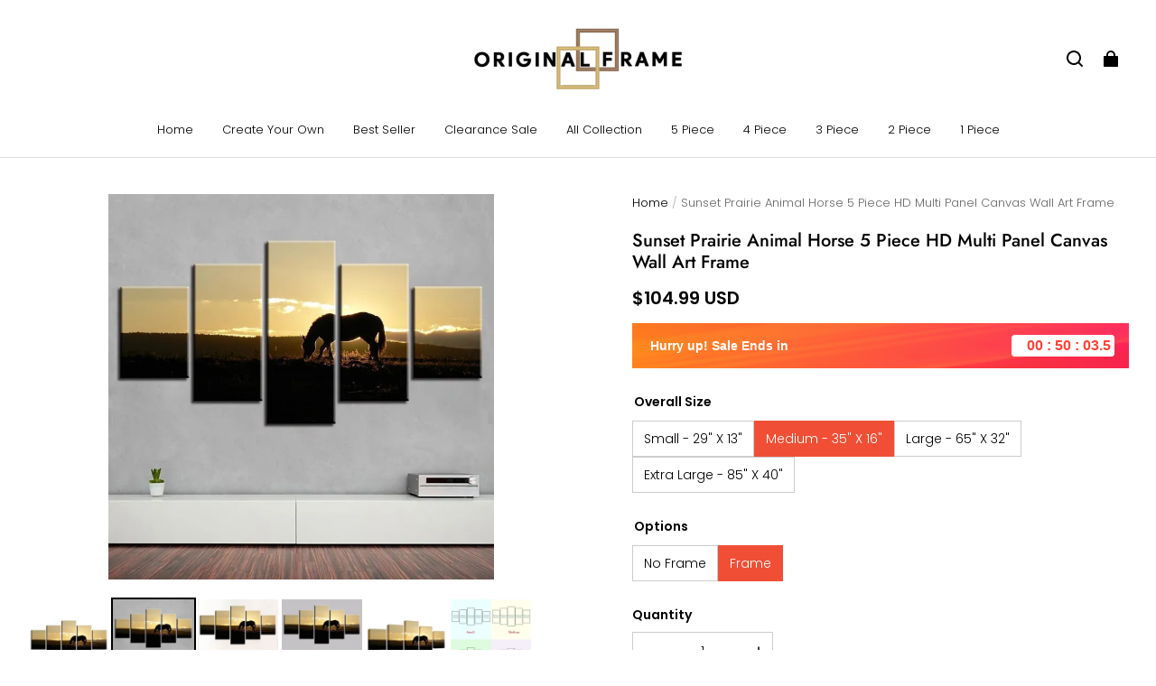

--- FILE ---
content_type: text/css; charset=utf-8
request_url: https://front.myshopline.com/cdn/v1/plugin/app-code-block/sale/bundle/2026012012105757/assets/hdReport.93f8de9a.css
body_size: 617
content:
._imageCon_1b95q_1{transition:opacity .4s ease;background-color:var(--plugin_bundle_color_image_background)}._imageCon_1b95q_1 img{display:block;width:100%}._imageCon_1b95q_1._fix_1b95q_9{position:relative}._imageCon_1b95q_1._fix_1b95q_9 img{position:absolute;height:100%}._imageCon_1b95q_1._placeholder_1b95q_16{height:0;padding-bottom:100%;opacity:1;background-color:var(--plugin_bundle_color_text_alpha_5);background-image:url(./product_default_img.b04c36cd.svg);background-repeat:no-repeat;background-position:center center}._selectCon_1bm3a_1{display:inline-block;position:relative;max-width:100%;--plugin_bundle_color_select_text: var(--plugin_bundle_color_product_name, var(--plugin_bundle_color_text));--plugin_bundle_color_border: var(--plugin_bundle_color_select_border, var(--plugin_bundle_color_entry_line));color:var(--plugin_bundle_color_select_text)}._selectCon_1bm3a_1 svg{position:absolute;top:50%;right:6px;transform:translateY(-50%);pointer-events:none}._select_1bm3a_1{position:relative;box-sizing:border-box;max-width:100%;padding:4px 20px 4px 6px;border:1px solid var(--plugin_bundle_color_border);border-radius:2px;background-color:transparent;color:var(--plugin_bundle_color_select_text);font-size:12px;line-height:1.5;text-overflow:ellipsis;-moz-appearance:none;-webkit-appearance:none;appearance:none}._option_1bm3a_33{background-color:var(--plugin_bundle_color_background);color:var(--plugin_bundle_color_select_text)}._checkbox_hn7jl_1{display:inline-block;position:relative;box-sizing:content-box;box-sizing:border-box;width:18px;height:18px;border:1px solid var(--plugin_bundle_safe_color_entry_line, var(--plugin_bundle_color_entry_line));border-radius:50%;background-color:var(--plugin_bundle_color_background);color:var(--plugin_bundle_color_selected);line-height:1;cursor:pointer;--plugin_bundle_color_selected: var(--plugin_bundle_color_tick, var(--plugin_bundle_color_text))}._checkbox_hn7jl_1:hover{background-color:var(--plugin_bundle_color_background_30)}._checkbox_hn7jl_1._checked_hn7jl_19{border:none;background-color:transparent}._checkbox_hn7jl_1._disabled_hn7jl_23,._checkbox_hn7jl_1._disabled_hn7jl_23 input[type=checkbox]{cursor:not-allowed}._checkbox_hn7jl_1 input[type=checkbox]{display:block;position:absolute;top:0;left:0;width:100%;height:100%;margin:0;padding:0;opacity:0;cursor:pointer}._checkbox_hn7jl_1 input[type=checkbox]:checked+i{visibility:visible}._checkbox_hn7jl_1 i{display:block;visibility:hidden;width:100%;height:100%;line-height:1;pointer-events:none}._checkbox_hn7jl_1 i svg{width:100%;height:100%}._checkbox_hn7jl_1 i svg path{stroke:var(--plugin_bundle_color_btn_text)}
